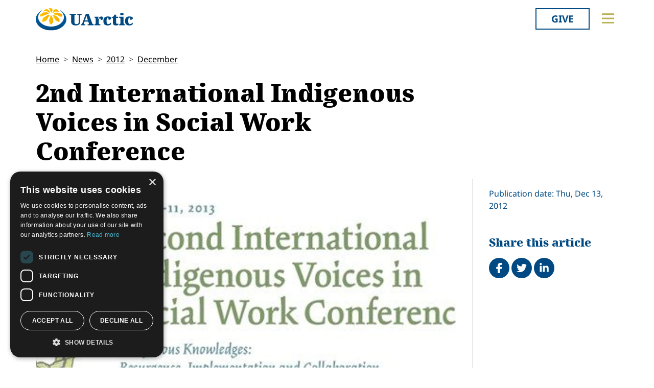

--- FILE ---
content_type: text/html; charset=utf-8
request_url: https://members.uarctic.org/news/2012/12/2nd-international-indigenous-voices-in-social-work-conference/
body_size: 11521
content:
<!doctype html>

<html lang="en-US">
<head id="head">
    <meta charset="utf-8">
    <meta name="viewport" content="width=device-width, initial-scale=1">

        <title>2nd International Indigenous Voices in Social Work Conference</title>
<meta name="description" content="
		Call for Submissions for the 2nd International Indigenous Voices in Social Work Conference, &quot;
		Indigenous Knowledges: Resurgence, Implementation and Collaboration,&quot; which takes place in Winnipeg, Manitoba, Canada July 8-11, 2013.
"/>
<meta property="og:title" content="2nd International Indigenous Voices in Social Work Conference"/>
<meta property="og:description" content="
		Call for Submissions for the 2nd International Indigenous Voices in Social Work Conference, &quot;
		Indigenous Knowledges: Resurgence, Implementation and Collaboration,&quot; which takes place in Winnipeg, Manitoba, Canada July 8-11, 2013.
"/>
<meta property="og:image" content="https://members.uarctic.org/media/12483/1239704[1]_3253_B1F224.jpg"/>
<meta property="og:url" content="https://www.uarctic.org/news/2012/12/2nd-international-indigenous-voices-in-social-work-conference/"/>
<link rel="canonical" href="https://www.uarctic.org/news/2012/12/2nd-international-indigenous-voices-in-social-work-conference/"/>

    
    <link rel="stylesheet" href="/dist/main-cDK_GUnB.css"></link><link rel="stylesheet" href="/dist/tom-select-Cetaf9VI.css"></link><link rel="stylesheet" href="/dist/blockgrid-DaHrXwTz.css?v=FkLVhvcIqPBSkkZpXKP9RRALbu2BXuqTmTEsbXoiTcY">
    
    <meta name="alexaVerifyID" content="5tbyH1v_7hsjmp9_k1N2EWIjsGU">
    
    
        <script type="text/javascript" charset="UTF-8" src="//cdn.cookie-script.com/s/19816c548f6ac1ebd42bef1f67941c9b.js"></script>
<script defer data-domain="uarctic.org" src="https://plausible.io/js/script.outbound-links.js"></script>
    
    <link rel="preconnect" href="https://fonts.bunny.net">
    <link rel="stylesheet" href="https://fonts.bunny.net/css?family=noto-sans:400,400i,700,700i">
    <script crossorigin="anonymous" src="https://kit.fontawesome.com/ea9493dcc3.js"></script>
</head>
<body>
    
        
    
    <noscript>
        <div id="noscript" class="bg-danger">
            <div class="display-1">Javascript disabled</div>
            <p>You must have JavaScript enabled to utilize the full functionality of this website.</p>
        </div>
    </noscript>
    <header id="topbar" class="top-header sticky-top">
        <div class="top-header-part">
            <div class="top-nav">
                <div class="top-nav-logo">
                    <a href="https://www.uarctic.org/"><img class="logo-color" src="/img/logo_color.svg?v=2024" alt="UArctic"></a>
                </div>
                <div class="top-nav__right d-flex">
                        <div class="pr-sm-3 pl-2 pr-0">
                            <a href="https://giving.uarctic.org/" class="btn btn-donate">Give</a>
                        </div>
                    <div class="menu-btn">

                        <button type="button" id="menu-main-btn" class="btn toggle-menu" aria-expanded="false" aria-controls="top-menu" aria-label="Toggle main menu">
                            <svg class="toggle-menu-svg" viewBox="0 0 100 100" aria-labelledby="menu-main-btn">
                                <path class="line line1" d="M 20,29.000046 H 80.000231 C 80.000231,29.000046 94.498839,28.817352 94.532987,66.711331 94.543142,77.980673 90.966081,81.670246 85.259173,81.668997 79.552261,81.667751 75.000211,74.999942 75.000211,74.999942 L 25.000021,25.000058" />
                                <path class="line line2" d="M 20,50 H 80" />
                                <path class="line line3" d="M 20,70.999954 H 80.000231 C 80.000231,70.999954 94.498839,71.182648 94.532987,33.288669 94.543142,22.019327 90.966081,18.329754 85.259173,18.331003 79.552261,18.332249 75.000211,25.000058 75.000211,25.000058 L 25.000021,74.999942" />
                            </svg>
                        </button>
                    </div>
                </div>
            </div>
        </div>
        

<div id="top-menu" class="top-menu" role="menu" aria-expanded="false" style="display: none; max-width: 100%;">
    <div class="main-menu menu">
            <form role="search" method="get" action="https://www.uarctic.org/search/" class="menu__search">
                <div class="input-group">
                    <input type="search" name="q" class="form-control" placeholder="Keywords..." />
                    <button type="submit" class="btn btn-primary">Search</button>
                </div>
            </form>
        <nav class="" id="main-menu" aria-label="Main menu">
            <ul class="menu__ul lvl1">
        <li class="menu__li lvl1   first">
                <div>
                    <button data-fw-action="submenu" aria-controls="menu_52868" aria-expanded="false" class="  menu__expnd lvl1">
                        <svg class="icon icon-arrowdown_color"><use xlink:href="/lib/main-v2021-defs.svg#icon-arrowdown_color"></use></svg><span class="sr-only">Collapse</span>
                        <svg class="icon icon-arrowright_color"><use xlink:href="/lib/main-v2021-defs.svg#icon-arrowright_color"></use></svg><span class="sr-only">Expand</span>
                    </button>
        <a class="menu__a lvl1 " href="https://www.uarctic.org/about-us/" >About Us</a>
                </div>
                <div class="menu__sub  lvl2" id="menu_52868" role="menu" aria-expanded="false">
                    <ul class="menu__ul lvl2">
        <li class="menu__li lvl2   first">
        <a class="menu__a lvl2  no-children" href="https://www.uarctic.org/about-us/organization/" >Organization</a>
        </li>
        <li class="menu__li lvl2   ">
        <a class="menu__a lvl2  no-children" href="https://www.uarctic.org/about-us/partnerships/" >Partnerships</a>
        </li>
        <li class="menu__li lvl2   ">
        <a class="menu__a lvl2  no-children" href="https://www.uarctic.org/about-us/supporters/" >Supporters</a>
        </li>
        <li class="menu__li lvl2   ">
        <a class="menu__a lvl2  no-children" href="https://www.uarctic.org/about-us/shared-voices-magazine/" >Shared Voices Magazine</a>
        </li>
        <li class="menu__li lvl2   ">
        <a class="menu__a lvl2  no-children" href="https://www.uarctic.org/about-us/calendar/" >Calendar</a>
        </li>
        <li class="menu__li lvl2   ">
        <a class="menu__a lvl2  no-children" href="https://www.uarctic.org/about-us/history/" >History</a>
        </li>
        <li class="menu__li lvl2   ">
        <a class="menu__a lvl2  no-children" href="https://www.uarctic.org/about-us/meetings/" >Meetings</a>
        </li>
        <li class="menu__li lvl2  last ">
        <a class="menu__a lvl2  no-children" href="https://www.uarctic.org/about-us/video-messages/" >Video Messages</a>
        </li>
                    </ul>
                </div>
        </li>
        <li class="menu__li lvl1   ">
                <div>
                    <button data-fw-action="submenu" aria-controls="menu_52869" aria-expanded="false" class="  menu__expnd lvl1">
                        <svg class="icon icon-arrowdown_color"><use xlink:href="/lib/main-v2021-defs.svg#icon-arrowdown_color"></use></svg><span class="sr-only">Collapse</span>
                        <svg class="icon icon-arrowright_color"><use xlink:href="/lib/main-v2021-defs.svg#icon-arrowright_color"></use></svg><span class="sr-only">Expand</span>
                    </button>
        <a class="menu__a lvl1 " href="https://www.uarctic.org/members/" >Members</a>
                </div>
                <div class="menu__sub  lvl2" id="menu_52869" role="menu" aria-expanded="false">
                    <ul class="menu__ul lvl2">
        <li class="menu__li lvl2   first">
        <a class="menu__a lvl2  no-children" href="https://www.uarctic.org/members/member-profiles/" >Member Profiles</a>
        </li>
        <li class="menu__li lvl2   ">
        <a class="menu__a lvl2  no-children" href="https://www.uarctic.org/members/join/" >Join</a>
        </li>
        <li class="menu__li lvl2   ">
        <a class="menu__a lvl2  no-children" href="https://www.uarctic.org/members/participate/" >Participate</a>
        </li>
        <li class="menu__li lvl2   ">
        <a class="menu__a lvl2  no-children" href="https://www.uarctic.org/members/promote/" >Promote</a>
        </li>
        <li class="menu__li lvl2   ">
        <a class="menu__a lvl2  no-children" href="https://www.uarctic.org/members/update/" >Update</a>
        </li>
        <li class="menu__li lvl2  last ">
        <a class="menu__a lvl2  no-children" href="https://www.uarctic.org/members/member-guide/" >Member Guide</a>
        </li>
                    </ul>
                </div>
        </li>
        <li class="menu__li lvl1   ">
                <div>
                    <button data-fw-action="submenu" aria-controls="menu_52870" aria-expanded="false" class="  menu__expnd lvl1">
                        <svg class="icon icon-arrowdown_color"><use xlink:href="/lib/main-v2021-defs.svg#icon-arrowdown_color"></use></svg><span class="sr-only">Collapse</span>
                        <svg class="icon icon-arrowright_color"><use xlink:href="/lib/main-v2021-defs.svg#icon-arrowright_color"></use></svg><span class="sr-only">Expand</span>
                    </button>
        <a class="menu__a lvl1 " href="https://www.uarctic.org/activities/" >Activities</a>
                </div>
                <div class="menu__sub  lvl2" id="menu_52870" role="menu" aria-expanded="false">
                    <ul class="menu__ul lvl2">
        <li class="menu__li lvl2   first">
        <a class="menu__a lvl2  no-children" href="https://www.uarctic.org/activities/thematic-networks-and-institutes/" >Thematic Networks and Institutes</a>
        </li>
        <li class="menu__li lvl2   ">
        <a class="menu__a lvl2  no-children" href="https://www.uarctic.org/activities/north2north/" >north2north</a>
        </li>
        <li class="menu__li lvl2   ">
        <a class="menu__a lvl2  no-children" href="https://www.uarctic.org/activities/chairs/" >Chairs</a>
        </li>
        <li class="menu__li lvl2   ">
        <a class="menu__a lvl2  no-children" href="https://www.uarctic.org/activities/government-funded-projects/" >Government Funded Projects</a>
        </li>
        <li class="menu__li lvl2   ">
        <a class="menu__a lvl2  no-children" href="https://www.uarctic.org/activities/research/" >Research</a>
        </li>
        <li class="menu__li lvl2   ">
        <a class="menu__a lvl2  no-children" href="https://www.uarctic.org/activities/seminars/" >Seminars</a>
        </li>
        <li class="menu__li lvl2   ">
        <a class="menu__a lvl2  no-children" href="https://www.uarctic.org/activities/tipping-point-actions/" >Tipping Point Actions</a>
        </li>
        <li class="menu__li lvl2  last ">
        <a class="menu__a lvl2  no-children" href="https://www.uarctic.org/activities/awards-grants/" >Awards & Grants</a>
        </li>
                    </ul>
                </div>
        </li>
        <li class="menu__li lvl1  last ">
                <div>
                    <button data-fw-action="submenu" aria-controls="menu_52871" aria-expanded="false" class="  menu__expnd lvl1">
                        <svg class="icon icon-arrowdown_color"><use xlink:href="/lib/main-v2021-defs.svg#icon-arrowdown_color"></use></svg><span class="sr-only">Collapse</span>
                        <svg class="icon icon-arrowright_color"><use xlink:href="/lib/main-v2021-defs.svg#icon-arrowright_color"></use></svg><span class="sr-only">Expand</span>
                    </button>
        <a class="menu__a lvl1 " href="https://www.uarctic.org/resources/" >Resources</a>
                </div>
                <div class="menu__sub  lvl2" id="menu_52871" role="menu" aria-expanded="false">
                    <ul class="menu__ul lvl2">
        <li class="menu__li lvl2   first">
        <a class="menu__a lvl2  no-children" href="https://www.uarctic.org/resources/publications/" >Publications</a>
        </li>
        <li class="menu__li lvl2   ">
        <a class="menu__a lvl2  no-children" href="https://www.uarctic.org/resources/funding-calls/" >Funding Calls</a>
        </li>
        <li class="menu__li lvl2   ">
        <a class="menu__a lvl2  no-children" href="https://www.uarctic.org/resources/education-opportunities/" >Education Opportunities</a>
        </li>
        <li class="menu__li lvl2   ">
        <a class="menu__a lvl2  no-children" href="https://www.uarctic.org/resources/study-catalogue/" >Study Catalogue</a>
        </li>
        <li class="menu__li lvl2   ">
        <a class="menu__a lvl2  no-children" href="https://www.uarctic.org/resources/research-infrastructure-catalogue/" >Research Infrastructure Catalogue</a>
        </li>
        <li class="menu__li lvl2   ">
        <a class="menu__a lvl2  no-children" href="https://www.uarctic.org/resources/indigenous-learning-resources/" >Indigenous Learning Resources</a>
        </li>
        <li class="menu__li lvl2   ">
        <a class="menu__a lvl2  no-children" href="https://www.uarctic.org/resources/arctic-learning-resources/" >Arctic Learning Resources</a>
        </li>
        <li class="menu__li lvl2  last ">
        <a class="menu__a lvl2  no-children" href="https://www.uarctic.org/resources/circumpolar-studies-course-materials/" >Circumpolar Studies Course Materials</a>
        </li>
                    </ul>
                </div>
        </li>
            </ul>
        </nav>
    </div>
    <div class="t-bg--yellow extra-menu">
            <nav class="menu" id="extra-menu" aria-label="Secondary menu">
                <ul class="menu__ul lvl1">
                        <li class="menu__li">
        <a class="menu__a lvl1 no-children" href="https://www.uarctic.org/news/" >News</a>
                        </li>
                        <li class="menu__li">
        <a class="menu__a lvl1 no-children" href="https://giving.uarctic.org/" >Give</a>
                        </li>
                        <li class="menu__li"></li>
                        <li class="menu__li"></li>
            </ul>
        </nav>
    </div>
</div>

    </header>
    <main id="body" class="mainbody">
        
<article class="news__art p-sm-0 container">
    <div class="news__wrapper">
        <header class="news__art-header">
            <nav aria-label="breadcrumb">
<ol id="breadcrumb" class="breadcrumb">
        <li class="breadcrumb-item"><a href="https://www.uarctic.org/">Home</a></li>
        <li class="breadcrumb-item"><a href="https://www.uarctic.org/news/">News</a></li>
        <li class="breadcrumb-item"><a href="https://www.uarctic.org/news/2012/">2012</a></li>
        <li class="breadcrumb-item"><a href="https://www.uarctic.org/news/2012/12/">December</a></li>
</ol>
</nav>

            <div class="news__art-header-date d-xl-none">
                Thu, Dec 13, 2012
            </div>
            <h1>2nd International Indigenous Voices in Social Work Conference</h1>
        </header>

        <div></div>

        <div class="news__art-main">
                <figure class="news__art-main-image">
                    <img class="img-responsive" alt="Second International Indigenous Voices in Social Work Conference" srcset="/media/12483/1239704[1]_3253_B1F224.jpg?width=1104&amp;height=621&amp;format=webp&amp;quality=90&amp;bgcolor=fff&amp;v=1cfabf9996679b0 1104w, /media/12483/1239704[1]_3253_B1F224.jpg?width=800&amp;height=450&amp;format=webp&amp;quality=90&amp;bgcolor=fff&amp;v=1cfabf9996679b0 800w, /media/12483/1239704[1]_3253_B1F224.jpg?width=608&amp;height=342&amp;format=webp&amp;quality=90&amp;bgcolor=fff&amp;v=1cfabf9996679b0 608w, /media/12483/1239704[1]_3253_B1F224.jpg?width=512&amp;height=288&amp;format=webp&amp;quality=90&amp;bgcolor=fff&amp;v=1cfabf9996679b0 512w" sizes="(min-width: 992px) 1104px, (min-width: 768px) 800px, (min-width: 450px) 608px, 512px" src="/media/12483/1239704[1]_3253_B1F224.jpg?width=1104&amp;height=621&amp;format=webp&amp;quality=90&amp;bgcolor=fff&amp;v=1cfabf9996679b0">
                </figure>
            <div class="news__art-main-intro">
		<span>Call for Submissions for the 2nd <a href="/media/12482/IIVSW2013_Call_for_Submissions_C3ckH.pdf" title="IIVSW2013_Call_for_Submissions_C3ckH.pdf" fileid="5365">International Indigenous Voices in Social Work Conference</a>, "</span>
		<span>Indigenous Knowledges: Resurgence, Implementation and Collaboration," which takes place in Winnipeg, Manitoba, Canada July 8-11, 2013.<br></span>
</div>
            <div class="news__art-main-body">
		<span>Join Indigenous practitioners, activists, community workers and educators to discuss social work issues central to the health and well-being of Indigenous peoples. To promote Indigenous voices in social work by enhancing awareness and the applications of Indigenous practices aimed at healing social problems facing Indigenous families, children, and communities.<br><br>The planning team invites proposals for workshops, papers, roundtable discussions, and poster sessions that address the conference themes. We encourage creative and innovative proposals that will bring people together for active and interactive sharing and collaboration. We hope to promote the development of shared visions and frameworks within which we can work together for transformative and reciprocal healing and health, practice and knowledge development.<br><br></span>
		<span>
				<span>SUBMISSION<br></span>
		</span>
		<span>
				<span>
						<span>
								<span>Please submit online by December 31, 2012 to info@bruceandboivin.com.<br><br></span>
						</span>
				</span>
		</span>
		<span>
				<span>
						<span>
								<span>
										<span>
												<span>For more information, please visit <a href="http://iivsw2013.com" dmlinkid="3997" title="iivsw2013.com" target="" isinternal="False" menuitemid="0" articleid="0">iivsw2013.com</a><br></span>
										</span>
								</span>
						</span>
						<br>
				</span>
		</span>
</div>

            
        </div>

        <div class="news__art-sidebar">
            <p class="d-none d-xl-block mb-0">
                Publication date: Thu, Dec 13, 2012
            </p>
            <div class="social-buttons mt-5">
    <h2 class="h4 social-buttons-h4 d-inline-block mr-3">
        Share this article
    </h2>
    <a href="http://www.facebook.com/sharer.php?u=https%3A%2F%2Fwww.uarctic.org%2Fnews%2F2012%2F12%2F2nd-international-indigenous-voices-in-social-work-conference%2F&t=2nd%20International%20Indigenous%20Voices%20in%20Social%20Work%20Conference" title="Share on Facebook" target="_blank" class="social-button fa-stack fa-lg"><i class="fa fa-circle fa-stack-2x"></i><i class="fa fa-facebook fa-stack-1x fa-inverse"></i><span class="visually-hidden">Share on Facebook</span></a>
    <a href="https://twitter.com/intent/tweet?original_referer=https%3A%2F%2Fwww.uarctic.org%2Fnews%2F2012%2F12%2F2nd-international-indigenous-voices-in-social-work-conference%2F&source=tweetbutton&text=2nd%20International%20Indigenous%20Voices%20in%20Social%20Work%20Conference&url=https%3A%2F%2Fwww.uarctic.org%2Fnews%2F2012%2F12%2F2nd-international-indigenous-voices-in-social-work-conference%2F" title="Share on Twitter" target="_blank" class="social-button fa-stack fa-lg"><i class="fa fa-circle fa-stack-2x"></i><i class="fa fa-twitter fa-stack-1x fa-inverse"></i><span class="visually-hidden">Tweet</span></a>
    <a href="http://www.linkedin.com/shareArticle?mini=true&title=2nd%20International%20Indigenous%20Voices%20in%20Social%20Work%20Conference&source=uarctic.org&url=https%3A%2F%2Fwww.uarctic.org%2Fnews%2F2012%2F12%2F2nd-international-indigenous-voices-in-social-work-conference%2F" class="social-button fa-stack fa-lg"><i class="fa fa-circle fa-stack-2x"></i><i class="fa fa-linkedin fa-stack-1x fa-inverse"></i><span class="visually-hidden">Share on LinkedIn</span></a>
</div>
                    <h2 class="visually-hidden">Related</h2>

        </div>

        <footer class="news__art-footer">
                <h2 class="news__section-heading mt-0">Latest news</h2>
                <div class="news__list max-3-mobile" style="--article-accent-color: #D22478;">
                        
<article class="news__artcard ">
        <a class="news__artcard-img-wrapper" href="https://www.uarctic.org/news/2026/1/webinar-gender-equal-and-sustainable-working-life-in-northern-sweden/">

                <picture>
                    <source media="(min-width: 992px)" srcset="/media/g1ieguyj/bild1.png?width=352&amp;height=198&amp;format=webp&amp;quality=90&amp;bgcolor=fff&amp;v=1dc8f9dc0040a80">
                    <source media="(min-width: 576px)" srcset="/media/g1ieguyj/bild1.png?width=200&amp;height=140&amp;format=webp&amp;quality=90&amp;bgcolor=fff&amp;v=1dc8f9dc0040a80">
                    <img class="news__artcard-img "
                         src="/media/g1ieguyj/bild1.png?width=560&amp;height=315&amp;format=webp&amp;quality=90&amp;bgcolor=fff&amp;v=1dc8f9dc0040a80"
                         alt="Bild1">
                </picture>

        </a>
    <div class="news__artcard-content">
        <h3 class="news__artcard-content-title">
            <a href="https://www.uarctic.org/news/2026/1/webinar-gender-equal-and-sustainable-working-life-in-northern-sweden/">
                Webinar: Gender-equal and sustainable working life in northern Sweden
            </a>
        </h3>
        <div class="news__artcard-content-intro">How do we create an equal and sustainable working life in northern Sweden?&nbsp;Digital launch 10 March at 10:00 – 12:00 CE.</div>
        <p class="news__artcard-content-date">
            Tue, Jan 27, 2026
        </p>
        <p class="news__artcard-content-more">
            <a href="https://www.uarctic.org/news/2026/1/webinar-gender-equal-and-sustainable-working-life-in-northern-sweden/">Read more</a>
        </p>
    </div>
</article>

                        
<article class="news__artcard ">
        <a class="news__artcard-img-wrapper" href="https://www.uarctic.org/news/2026/1/multi-disciplinary-arctic-sea-ice-research-workshop/">

                <picture>
                    <source media="(min-width: 992px)" srcset="/media/4ctlrfco/gunnar-ridderstroem-on-unsplash.jpg?width=352&amp;height=198&amp;format=webp&amp;quality=90&amp;bgcolor=fff&amp;v=1dc8eba48d0b190">
                    <source media="(min-width: 576px)" srcset="/media/4ctlrfco/gunnar-ridderstroem-on-unsplash.jpg?width=200&amp;height=140&amp;format=webp&amp;quality=90&amp;bgcolor=fff&amp;v=1dc8eba48d0b190">
                    <img class="news__artcard-img "
                         src="/media/4ctlrfco/gunnar-ridderstroem-on-unsplash.jpg?width=560&amp;height=315&amp;format=webp&amp;quality=90&amp;bgcolor=fff&amp;v=1dc8eba48d0b190"
                         alt="Gunnar Ridderstr&#xF6;m On Unsplash">
                </picture>

        </a>
    <div class="news__artcard-content">
        <h3 class="news__artcard-content-title">
            <a href="https://www.uarctic.org/news/2026/1/multi-disciplinary-arctic-sea-ice-research-workshop/">
                Multi-Disciplinary Arctic Sea Ice Research Workshop
            </a>
        </h3>
        <div class="news__artcard-content-intro">The Multi-Disciplinary&nbsp;Arctic Sea Ice Research Workshop will take place on 19 February 2026&nbsp;at the&nbsp;University of Aberdeen, Scotland, with an o...</div>
        <p class="news__artcard-content-date">
            Mon, Jan 26, 2026
        </p>
        <p class="news__artcard-content-more">
            <a href="https://www.uarctic.org/news/2026/1/multi-disciplinary-arctic-sea-ice-research-workshop/">Read more</a>
        </p>
    </div>
</article>

                        
<article class="news__artcard ">
        <a class="news__artcard-img-wrapper" href="https://www.uarctic.org/news/2026/1/languages-of-the-north-college-nordique-launches-international-forum-in-yellowknife/">

                <picture>
                    <source media="(min-width: 992px)" srcset="/media/i1xbpfgp/screenshot-2026-01-26-064248.png?width=352&amp;height=198&amp;format=webp&amp;quality=90&amp;bgcolor=fff&amp;v=1dc8eb4bb1f7250">
                    <source media="(min-width: 576px)" srcset="/media/i1xbpfgp/screenshot-2026-01-26-064248.png?width=200&amp;height=140&amp;format=webp&amp;quality=90&amp;bgcolor=fff&amp;v=1dc8eb4bb1f7250">
                    <img class="news__artcard-img "
                         src="/media/i1xbpfgp/screenshot-2026-01-26-064248.png?width=560&amp;height=315&amp;format=webp&amp;quality=90&amp;bgcolor=fff&amp;v=1dc8eb4bb1f7250"
                         alt="Screenshot 2026 01 26 064248">
                </picture>

        </a>
    <div class="news__artcard-content">
        <h3 class="news__artcard-content-title">
            <a href="https://www.uarctic.org/news/2026/1/languages-of-the-north-college-nordique-launches-international-forum-in-yellowknife/">
                Languages of the North: Coll&#xE8;ge Nordique Launches International Forum in Yellowknife
            </a>
        </h3>
        <div class="news__artcard-content-intro">Collège Nordique is organizing an International Forum on the Preservation and Promotion of Northern Indigenous and Minority Languages, to be held in Yellowkn...</div>
        <p class="news__artcard-content-date">
            Mon, Jan 26, 2026
        </p>
        <p class="news__artcard-content-more">
            <a href="https://www.uarctic.org/news/2026/1/languages-of-the-north-college-nordique-launches-international-forum-in-yellowknife/">Read more</a>
        </p>
    </div>
</article>

                        
<article class="news__artcard ">
        <a class="news__artcard-img-wrapper" href="https://www.uarctic.org/news/2026/1/baltic-sea-region-forum-2026-security-in-northern-europe-and-the-arctic/">

                <picture>
                    <source media="(min-width: 992px)" srcset="/media/ejvaj4zr/baltic-sea-forum-26.png?width=352&amp;height=198&amp;format=webp&amp;quality=90&amp;bgcolor=fff&amp;v=1dc8eb302fc94b0">
                    <source media="(min-width: 576px)" srcset="/media/ejvaj4zr/baltic-sea-forum-26.png?width=200&amp;height=140&amp;format=webp&amp;quality=90&amp;bgcolor=fff&amp;v=1dc8eb302fc94b0">
                    <img class="news__artcard-img "
                         src="/media/ejvaj4zr/baltic-sea-forum-26.png?width=560&amp;height=315&amp;format=webp&amp;quality=90&amp;bgcolor=fff&amp;v=1dc8eb302fc94b0"
                         alt="Baltic Sea Forum 26">
                </picture>

        </a>
    <div class="news__artcard-content">
        <h3 class="news__artcard-content-title">
            <a href="https://www.uarctic.org/news/2026/1/baltic-sea-region-forum-2026-security-in-northern-europe-and-the-arctic/">
                Baltic Sea Region Forum 2026: Security in Northern Europe and the Arctic
            </a>
        </h3>
        <div class="news__artcard-content-intro">Registration for the 18th Baltic Sea Region Forum is open. The Forum is organized on&nbsp;Monday 4 May 2026&nbsp;at Turku University with the highly topical...</div>
        <p class="news__artcard-content-date">
            Mon, Jan 26, 2026
        </p>
        <p class="news__artcard-content-more">
            <a href="https://www.uarctic.org/news/2026/1/baltic-sea-region-forum-2026-security-in-northern-europe-and-the-arctic/">Read more</a>
        </p>
    </div>
</article>

                        
<article class="news__artcard ">
        <a class="news__artcard-img-wrapper" href="https://www.uarctic.org/news/2026/1/permaintern-platform-expands-with-student-stories-educational-resources-and-frozen-ground-cartoons/">

                <picture>
                    <source media="(min-width: 992px)" srcset="/media/odxlx2xs/sedna-news-article-anna-stasiewicz-modelling.jpg?rmode=boxpad&amp;width=352&amp;height=198&amp;format=webp&amp;quality=90&amp;bgcolor=fff&amp;v=1dc8e95416128b0">
                    <source media="(min-width: 576px)" srcset="/media/odxlx2xs/sedna-news-article-anna-stasiewicz-modelling.jpg?rmode=boxpad&amp;width=200&amp;height=140&amp;format=webp&amp;quality=90&amp;bgcolor=fff&amp;v=1dc8e95416128b0">
                    <img class="news__artcard-img no-crop"
                         src="/media/odxlx2xs/sedna-news-article-anna-stasiewicz-modelling.jpg?rmode=boxpad&amp;width=560&amp;height=315&amp;format=webp&amp;quality=90&amp;bgcolor=fff&amp;v=1dc8e95416128b0"
                         alt="SEDNA News Article Anna Stasiewicz Modelling (1)">
                </picture>

        </a>
    <div class="news__artcard-content">
        <h3 class="news__artcard-content-title">
            <a href="https://www.uarctic.org/news/2026/1/permaintern-platform-expands-with-student-stories-educational-resources-and-frozen-ground-cartoons/">
                PermaIntern Platform Expands with Student Stories, Educational Resources, and Frozen-Ground Cartoons
            </a>
        </h3>
        <div class="news__artcard-content-intro">PermaIntern Website now features Student Experience Stories, Teaching Materials,&nbsp;and Engaging Visual Media to Inspire Arctic Permafrost Learning.</div>
        <p class="news__artcard-content-date">
            Mon, Jan 26, 2026
        </p>
        <p class="news__artcard-content-more">
            <a href="https://www.uarctic.org/news/2026/1/permaintern-platform-expands-with-student-stories-educational-resources-and-frozen-ground-cartoons/">Read more</a>
        </p>
    </div>
</article>

                        
<article class="news__artcard ">
        <a class="news__artcard-img-wrapper" href="https://www.uarctic.org/news/2026/1/towards-a-global-ground-based-earth-observatory-ggbeo-leveraging-existing-systems-and-networks-published-in-the-big-earth-data-journal/">

                <picture>
                    <source media="(min-width: 992px)" srcset="/media/w22iro0n/arctic-boreal-hub.jpeg?rmode=boxpad&amp;width=352&amp;height=198&amp;format=webp&amp;quality=90&amp;bgcolor=fff&amp;v=1dc8e94fd6486c0">
                    <source media="(min-width: 576px)" srcset="/media/w22iro0n/arctic-boreal-hub.jpeg?rmode=boxpad&amp;width=200&amp;height=140&amp;format=webp&amp;quality=90&amp;bgcolor=fff&amp;v=1dc8e94fd6486c0">
                    <img class="news__artcard-img no-crop"
                         src="/media/w22iro0n/arctic-boreal-hub.jpeg?rmode=boxpad&amp;width=560&amp;height=315&amp;format=webp&amp;quality=90&amp;bgcolor=fff&amp;v=1dc8e94fd6486c0"
                         alt="Arctic Boreal Hub">
                </picture>

        </a>
    <div class="news__artcard-content">
        <h3 class="news__artcard-content-title">
            <a href="https://www.uarctic.org/news/2026/1/towards-a-global-ground-based-earth-observatory-ggbeo-leveraging-existing-systems-and-networks-published-in-the-big-earth-data-journal/">
                &#x201C;Towards a Global Ground-Based Earth Observatory (GGBEO): Leveraging existing systems and networks&#x201D; published in the Big Earth Data Journal
            </a>
        </h3>
        <div class="news__artcard-content-intro">An article “Towards a Global Ground-Based Earth Observatory (GGBEO): Leveraging existing systems and networks” has been published in the Big Earth Data Journ...</div>
        <p class="news__artcard-content-date">
            Fri, Jan 23, 2026
        </p>
        <p class="news__artcard-content-more">
            <a href="https://www.uarctic.org/news/2026/1/towards-a-global-ground-based-earth-observatory-ggbeo-leveraging-existing-systems-and-networks-published-in-the-big-earth-data-journal/">Read more</a>
        </p>
    </div>
</article>

                </div>
        </footer>
    </div>
</article>

    </main>
        <footer id="footer" class="footer container-fluid t-bg--dark-blue">
            
<div class="umb-block-grid container p-0"
     data-grid-columns="12;"
     style="--umb-block-grid--grid-columns: 12;--umb-block-grid--column-gap: 1rem;">
    
<div class="umb-block-grid__layout-container">
        <div
            class="umb-block-grid__layout-item "
            data-content-element-type-alias="blockGridLayout1Column"
            data-content-element-type-key="15959ae8-75d9-451b-a9c2-0df9bce6941f"
            data-element-udi="umb://element/2379843a24894253a305a286e6df9d99"
            data-col-span="4"
            data-row-span="1"
            style="--umb-block-grid--item-column-span: 4; --umb-block-grid--item-row-span: 1;">

<section class=" fw-blockgrid__col1"
         data-nobackgroundcolor="True"
         style="">
    
<div class="umb-block-grid__area-container"
     style="--umb-block-grid--area-grid-columns: 12;">


<div class="umb-block-grid__area "
     data-area-col-span="12"
     data-area-row-span="1"
     data-area-alias="col-12"
     style="--umb-block-grid--grid-columns: 12;--umb-block-grid--area-column-span: 12; --umb-block-grid--area-row-span: 1;">
     
<div class="umb-block-grid__layout-container">
        <div
            class="umb-block-grid__layout-item "
            data-content-element-type-alias="contentBlockText"
            data-content-element-type-key="0347d8be-4a5e-45ee-b8d8-3f813b9548db"
            data-element-udi="umb://element/9a8079abd5eb4c59ab2e7df39d8954b6"
            data-col-span="12"
            data-row-span="1"
            style="--umb-block-grid--item-column-span: 12; --umb-block-grid--item-row-span: 1;">

<div class="cb__text fw-blockgrid__text">
    <div class="cb__text-rte ">
<p class="main-menu"><a href="mailto:secretariat@uarctic.org" class="menu__a lvl1 "><strong>Contact</strong></a></p>
<p>UArctic International Secretariat<br>c/o University of Lapland<br>Yliopistonkatu 8<br>96300 Rovaniemi FINLAND</p>
<p><a href="/media/qiobo0m3/uarctic_invoicing_instructions.pdf" title="Uarctic Invoicing Instructions">Invoicing address</a></p>    </div>
</div>        </div>
        <div
            class="umb-block-grid__layout-item "
            data-content-element-type-alias="blockGridButton"
            data-content-element-type-key="d88346fe-38e9-472d-9012-66a420fab34a"
            data-element-udi="umb://element/29e97346534c45b1b1242f22572e4481"
            data-col-span="12"
            data-row-span="1"
            style="--umb-block-grid--item-column-span: 12; --umb-block-grid--item-row-span: 1;">
<a href="mailto:secretariat@uarctic.org" class="btn btn-primary" target="_blank">secretariat@uarctic.org</a>        </div>
        <div
            class="umb-block-grid__layout-item "
            data-content-element-type-alias="contentBlockText"
            data-content-element-type-key="0347d8be-4a5e-45ee-b8d8-3f813b9548db"
            data-element-udi="umb://element/27ced1a8ad4a4a018081eaf193e3c8d6"
            data-col-span="12"
            data-row-span="1"
            style="--umb-block-grid--item-column-span: 12; --umb-block-grid--item-row-span: 1;">

<div class="cb__text fw-blockgrid__text">
    <div class="cb__text-rte ">
<p>The University of the Arctic (UArctic) is a network of universities, colleges, research institutes, and other organizations concerned with education and research in and about the North. UArctic builds and strengthens collective resources and infrastructures that enable member institutions to better serve their constituents and their regions.</p>
<p>Site Design by <a href="https://puistonpenkki.fi/">Puisto</a><br>Developed by <a href="http://www.frameworks.no/?utm_source=uarctic.org&amp;utm_medium=website&amp;utm_campaign=poweredby" data-anchor="?utm_source=uarctic.org&amp;utm_medium=website&amp;utm_campaign=poweredby">Frameworks</a></p>
<p><a href="/about-us/privacy-policy/" title="Privacy Policy">Privacy Policy</a></p>
<p><a href="/about-us/cookie-policy/" title="Cookie Policy">Cookie Policy</a></p>    </div>
</div>        </div>
</div>

</div>
</div>

</section>
        </div>
        <div
            class="umb-block-grid__layout-item "
            data-content-element-type-alias="blockGridLayout1Column"
            data-content-element-type-key="15959ae8-75d9-451b-a9c2-0df9bce6941f"
            data-element-udi="umb://element/6bbb982cdb2242bc8c1d806c6e3ce169"
            data-col-span="8"
            data-row-span="1"
            style="--umb-block-grid--item-column-span: 8; --umb-block-grid--item-row-span: 1;">

<section class=" fw-blockgrid__col1"
         data-nobackgroundcolor="True"
         style="">
    
<div class="umb-block-grid__area-container"
     style="--umb-block-grid--area-grid-columns: 12;">


<div class="umb-block-grid__area "
     data-area-col-span="12"
     data-area-row-span="1"
     data-area-alias="col-12"
     style="--umb-block-grid--grid-columns: 12;--umb-block-grid--area-column-span: 12; --umb-block-grid--area-row-span: 1;">
     
<div class="umb-block-grid__layout-container">
        <div
            class="umb-block-grid__layout-item "
            data-content-element-type-alias="blockGridTopMenu"
            data-content-element-type-key="94905140-708e-41ab-8e85-2a1096922f4d"
            data-element-udi="umb://element/f612c407b95c40eaa536a10e43d4e0b4"
            data-col-span="12"
            data-row-span="1"
            style="--umb-block-grid--item-column-span: 12; --umb-block-grid--item-row-span: 1;">

<div class="footer-menu fw-blockgrid__menu">
    <div class="main-menu menu">
        <nav class="" id="footer-main-menu" aria-label="Main menu">
            <ul class="menu__ul lvl1">
        <li class="menu__li lvl1   first">
                <div>
        <a class="menu__a lvl1 " href="https://www.uarctic.org/about-us/" >About Us</a>
                </div>
                <div class="menu__sub lvl2" id="footermenu_52868">
                    <ul class="menu__ul lvl2">
        <li class="menu__li lvl2   first">
        <a class="menu__a lvl2 " href="https://www.uarctic.org/about-us/organization/" >Organization</a>
        </li>
        <li class="menu__li lvl2   ">
        <a class="menu__a lvl2 " href="https://www.uarctic.org/about-us/partnerships/" >Partnerships</a>
        </li>
        <li class="menu__li lvl2   ">
        <a class="menu__a lvl2 " href="https://www.uarctic.org/about-us/supporters/" >Supporters</a>
        </li>
        <li class="menu__li lvl2   ">
        <a class="menu__a lvl2 " href="https://www.uarctic.org/about-us/shared-voices-magazine/" >Shared Voices Magazine</a>
        </li>
        <li class="menu__li lvl2   ">
        <a class="menu__a lvl2 " href="https://www.uarctic.org/about-us/calendar/" >Calendar</a>
        </li>
        <li class="menu__li lvl2   ">
        <a class="menu__a lvl2 " href="https://www.uarctic.org/about-us/history/" >History</a>
        </li>
        <li class="menu__li lvl2   ">
        <a class="menu__a lvl2 " href="https://www.uarctic.org/about-us/meetings/" >Meetings</a>
        </li>
        <li class="menu__li lvl2  last ">
        <a class="menu__a lvl2 " href="https://www.uarctic.org/about-us/video-messages/" >Video Messages</a>
        </li>
                    </ul>
                </div>
        </li>
        <li class="menu__li lvl1   ">
                <div>
        <a class="menu__a lvl1 " href="https://www.uarctic.org/members/" >Members</a>
                </div>
                <div class="menu__sub lvl2" id="footermenu_52869">
                    <ul class="menu__ul lvl2">
        <li class="menu__li lvl2   first">
        <a class="menu__a lvl2 " href="https://www.uarctic.org/members/member-profiles/" >Member Profiles</a>
        </li>
        <li class="menu__li lvl2   ">
        <a class="menu__a lvl2 " href="https://www.uarctic.org/members/join/" >Join</a>
        </li>
        <li class="menu__li lvl2   ">
        <a class="menu__a lvl2 " href="https://www.uarctic.org/members/participate/" >Participate</a>
        </li>
        <li class="menu__li lvl2   ">
        <a class="menu__a lvl2 " href="https://www.uarctic.org/members/promote/" >Promote</a>
        </li>
        <li class="menu__li lvl2   ">
        <a class="menu__a lvl2 " href="https://www.uarctic.org/members/update/" >Update</a>
        </li>
        <li class="menu__li lvl2  last ">
        <a class="menu__a lvl2 " href="https://www.uarctic.org/members/member-guide/" >Member Guide</a>
        </li>
                    </ul>
                </div>
        </li>
        <li class="menu__li lvl1   ">
                <div>
        <a class="menu__a lvl1 " href="https://www.uarctic.org/activities/" >Activities</a>
                </div>
                <div class="menu__sub lvl2" id="footermenu_52870">
                    <ul class="menu__ul lvl2">
        <li class="menu__li lvl2   first">
        <a class="menu__a lvl2 " href="https://www.uarctic.org/activities/thematic-networks-and-institutes/" >Thematic Networks and Institutes</a>
        </li>
        <li class="menu__li lvl2   ">
        <a class="menu__a lvl2 " href="https://www.uarctic.org/activities/north2north/" >north2north</a>
        </li>
        <li class="menu__li lvl2   ">
        <a class="menu__a lvl2 " href="https://www.uarctic.org/activities/chairs/" >Chairs</a>
        </li>
        <li class="menu__li lvl2   ">
        <a class="menu__a lvl2 " href="https://www.uarctic.org/activities/government-funded-projects/" >Government Funded Projects</a>
        </li>
        <li class="menu__li lvl2   ">
        <a class="menu__a lvl2 " href="https://www.uarctic.org/activities/research/" >Research</a>
        </li>
        <li class="menu__li lvl2   ">
        <a class="menu__a lvl2 " href="https://www.uarctic.org/activities/seminars/" >Seminars</a>
        </li>
        <li class="menu__li lvl2   ">
        <a class="menu__a lvl2 " href="https://www.uarctic.org/activities/tipping-point-actions/" >Tipping Point Actions</a>
        </li>
        <li class="menu__li lvl2  last ">
        <a class="menu__a lvl2 " href="https://www.uarctic.org/activities/awards-grants/" >Awards & Grants</a>
        </li>
                    </ul>
                </div>
        </li>
        <li class="menu__li lvl1  last ">
                <div>
        <a class="menu__a lvl1 " href="https://www.uarctic.org/resources/" >Resources</a>
                </div>
                <div class="menu__sub lvl2" id="footermenu_52871">
                    <ul class="menu__ul lvl2">
        <li class="menu__li lvl2   first">
        <a class="menu__a lvl2 " href="https://www.uarctic.org/resources/publications/" >Publications</a>
        </li>
        <li class="menu__li lvl2   ">
        <a class="menu__a lvl2 " href="https://www.uarctic.org/resources/funding-calls/" >Funding Calls</a>
        </li>
        <li class="menu__li lvl2   ">
        <a class="menu__a lvl2 " href="https://www.uarctic.org/resources/education-opportunities/" >Education Opportunities</a>
        </li>
        <li class="menu__li lvl2   ">
        <a class="menu__a lvl2 " href="https://www.uarctic.org/resources/study-catalogue/" >Study Catalogue</a>
        </li>
        <li class="menu__li lvl2   ">
        <a class="menu__a lvl2 " href="https://www.uarctic.org/resources/research-infrastructure-catalogue/" >Research Infrastructure Catalogue</a>
        </li>
        <li class="menu__li lvl2   ">
        <a class="menu__a lvl2 " href="https://www.uarctic.org/resources/indigenous-learning-resources/" >Indigenous Learning Resources</a>
        </li>
        <li class="menu__li lvl2   ">
        <a class="menu__a lvl2 " href="https://www.uarctic.org/resources/arctic-learning-resources/" >Arctic Learning Resources</a>
        </li>
        <li class="menu__li lvl2  last ">
        <a class="menu__a lvl2 " href="https://www.uarctic.org/resources/circumpolar-studies-course-materials/" >Circumpolar Studies Course Materials</a>
        </li>
                    </ul>
                </div>
        </li>
            </ul>
        </nav>
    </div>
    <div class="extra-menu">
        <nav class="menu" aria-label="Additional menu items">
            <ul class="menu__ul lvl1">
                        <li class="menu__li">
        <a class="menu__a lvl1 " href="https://www.uarctic.org/news/" >News</a>
                        </li>
                        <li class="menu__li">
        <a class="menu__a lvl1 " href="https://giving.uarctic.org/" >Give</a>
                        </li>
                        <li class="menu__li"></li>
                        <li class="menu__li"></li>
            </ul>
        </nav>
    </div>
</div>


        </div>
</div>

</div>
</div>

</section>
        </div>
        <div
            class="umb-block-grid__layout-item "
            data-content-element-type-alias="blockGridLayout3Column"
            data-content-element-type-key="35a2f0cf-981c-450f-a720-a97e41668c6b"
            data-element-udi="umb://element/981fa06ee47f4dbebfd59e163b67ed70"
            data-col-span="12"
            data-row-span="1"
            style="--umb-block-grid--item-column-span: 12; --umb-block-grid--item-row-span: 1;">


<section class=" fw-blockgrid__col3"
         data-nobackgroundcolor="True"
         style="">
    
<div class="umb-block-grid__area-container"
     style="--umb-block-grid--area-grid-columns: 12;">


<div class="umb-block-grid__area "
     data-area-col-span="4"
     data-area-row-span="1"
     data-area-alias="col-1"
     style="--umb-block-grid--grid-columns: 4;--umb-block-grid--area-column-span: 4; --umb-block-grid--area-row-span: 1;">
     
<div class="umb-block-grid__layout-container">
        <div
            class="umb-block-grid__layout-item "
            data-content-element-type-alias="blockGridImage"
            data-content-element-type-key="438c13ae-ce07-412e-8a7a-754f8797db16"
            data-element-udi="umb://element/ca9ff70ea2de4d9aa3450e05dc82de02"
            data-col-span="4"
            data-row-span="1"
            style="--umb-block-grid--item-column-span: 4; --umb-block-grid--item-row-span: 1;">
    <a href="https://www.uarctic.org/" class="fw-blockgrid__img-link">
        <img src="/media/drwba2nk/uarctic_hor_rgb_white.png" alt="Uarctic Hor Rgb White" class="img-fluid fw-blockgrid__img" loading="lazy">
    </a>


        </div>
</div>

</div>


<div class="umb-block-grid__area is-empty"
     data-area-col-span="4"
     data-area-row-span="1"
     data-area-alias="col-2"
     style="--umb-block-grid--grid-columns: 4;--umb-block-grid--area-column-span: 4; --umb-block-grid--area-row-span: 1;">
     
</div>


<div class="umb-block-grid__area "
     data-area-col-span="4"
     data-area-row-span="1"
     data-area-alias="col-3"
     style="--umb-block-grid--grid-columns: 4;--umb-block-grid--area-column-span: 4; --umb-block-grid--area-row-span: 1;">
     
<div class="umb-block-grid__layout-container">
        <div
            class="umb-block-grid__layout-item "
            data-content-element-type-alias="blockGridSocialMediaLinks"
            data-content-element-type-key="4c49cf75-3bac-4a99-9a32-1a6e1673a498"
            data-element-udi="umb://element/f395ef44b5074590ae7faa169944d36c"
            data-col-span="4"
            data-row-span="1"
            style="--umb-block-grid--item-column-span: 4; --umb-block-grid--item-row-span: 1;">
        <div class="fw-blockgrid__some-links text-end">
                    <a href="https://www.facebook.com/uarctic" class="btn btn-link" style="color: inherit;" target="_blank" rel="noopener noreferrer">
                        <i class="fa-3x fab fa-facebook"></i><span class="visually-hidden">Facebook</span>
                    </a>
                    <a href="https://www.linkedin.com/company/uarctic/" class="btn btn-link" style="color: inherit;" target="_blank" rel="noopener noreferrer">
                        <i class="fa-3x fab fa-linkedin"></i><span class="visually-hidden">LinkedIn</span>
                    </a>
                    <a href="https://www.instagram.com/uarcticcommunity/" class="btn btn-link" style="color: inherit;" target="_blank" rel="noopener noreferrer">
                        <i class="fa-3x fab fa-instagram"></i><span class="visually-hidden">Instagram</span>
                    </a>
                    <a href="https://www.uarctic.org/news/rssfeed" class="btn btn-link" style="color: inherit;" target="_blank" rel="noopener noreferrer">
                        <i class="fa-3x fas fa-rss"></i><span class="visually-hidden">RSS</span>
                    </a>
        </div>
        </div>
</div>

</div>
</div>

</section>
        </div>
</div>

</div>

        </footer>

    <script type="module" src="/dist/main-DdftPUR5.js?v=-TjygXu3wda2nHVH3ehFyaIbj-1OBuAB_zKWOGZmkm4"></script>
    <script async="" src="/scripts/lazysizes.min.js"></script>
    

    <script defer>
        async function onReady() {
        
            
        };
        window.addEventListener('fw.onReady', onReady);
    </script>

    
        
    
</body>
</html>